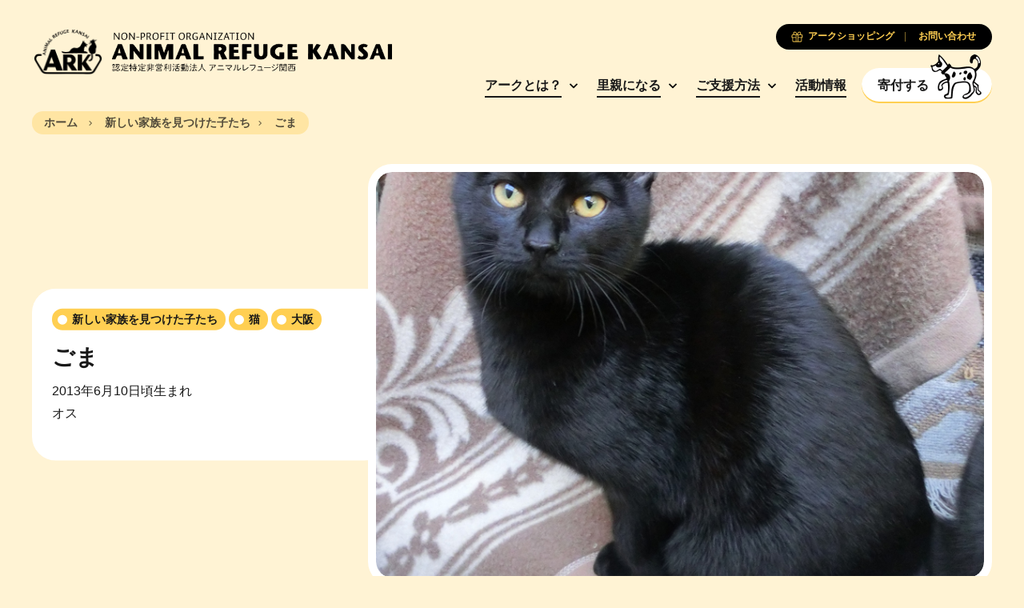

--- FILE ---
content_type: text/html; charset=UTF-8
request_url: https://arkbark.net/pets/%E3%81%94%E3%81%BE-2/
body_size: 9547
content:
<!doctype html>
<html lang="ja">
	<head>
		<meta charset="UTF-8">
		<meta name="viewport" content="width=device-width, initial-scale=1.0">
		<meta http-equiv="X-UA-Compatible" content="ie=edge">
		<title>ごま - Animal Refuge Kansai</title>
		<link rel="preconnect" href="https://fonts.googleapis.com">
		<link rel="preconnect" href="https://fonts.gstatic.com" crossorigin>
		<link rel="preconnect" href="https://unpkg.com" crossorigin>
		<link href="https://fonts.googleapis.com/css2?family=Lora:ital,wght@0,700;1,400&display=swap" rel="stylesheet">
		<link rel="stylesheet" href="https://unpkg.com/swiper@8/swiper-bundle.min.css">
		<meta name='robots' content='index, follow, max-image-preview:large, max-snippet:-1, max-video-preview:-1' />
<link rel="alternate" hreflang="ja" href="https://arkbark.net/pets/%e3%81%94%e3%81%be-2/" />
<link rel="alternate" hreflang="x-default" href="https://arkbark.net/pets/%e3%81%94%e3%81%be-2/" />

	<!-- This site is optimized with the Yoast SEO plugin v26.8 - https://yoast.com/product/yoast-seo-wordpress/ -->
	<link rel="canonical" href="https://arkbark.net/pets/ごま-2/" />
	<meta property="og:locale" content="ja_JP" />
	<meta property="og:type" content="article" />
	<meta property="og:title" content="ごま - Animal Refuge Kansai" />
	<meta property="og:description" content="2013年6月10日頃生まれ オス" />
	<meta property="og:url" content="https://arkbark.net/pets/ごま-2/" />
	<meta property="og:site_name" content="Animal Refuge Kansai" />
	<meta property="article:modified_time" content="2022-11-26T08:36:32+00:00" />
	<meta property="og:image" content="https://arkbark.net/wp-content/uploads/2022/08/GomaHP2.jpg" />
	<meta property="og:image:width" content="800" />
	<meta property="og:image:height" content="946" />
	<meta property="og:image:type" content="image/jpeg" />
	<meta name="twitter:card" content="summary_large_image" />
	<script type="application/ld+json" class="yoast-schema-graph">{"@context":"https://schema.org","@graph":[{"@type":"WebPage","@id":"https://arkbark.net/pets/%e3%81%94%e3%81%be-2/","url":"https://arkbark.net/pets/%e3%81%94%e3%81%be-2/","name":"ごま - Animal Refuge Kansai","isPartOf":{"@id":"https://arkbark.net/#website"},"primaryImageOfPage":{"@id":"https://arkbark.net/pets/%e3%81%94%e3%81%be-2/#primaryimage"},"image":{"@id":"https://arkbark.net/pets/%e3%81%94%e3%81%be-2/#primaryimage"},"thumbnailUrl":"https://arkbark.net/wp-content/uploads/2022/08/GomaHP2.jpg","datePublished":"2012-08-02T08:43:41+00:00","dateModified":"2022-11-26T08:36:32+00:00","breadcrumb":{"@id":"https://arkbark.net/pets/%e3%81%94%e3%81%be-2/#breadcrumb"},"inLanguage":"ja","potentialAction":[{"@type":"ReadAction","target":["https://arkbark.net/pets/%e3%81%94%e3%81%be-2/"]}]},{"@type":"ImageObject","inLanguage":"ja","@id":"https://arkbark.net/pets/%e3%81%94%e3%81%be-2/#primaryimage","url":"https://arkbark.net/wp-content/uploads/2022/08/GomaHP2.jpg","contentUrl":"https://arkbark.net/wp-content/uploads/2022/08/GomaHP2.jpg","width":800,"height":946},{"@type":"BreadcrumbList","@id":"https://arkbark.net/pets/%e3%81%94%e3%81%be-2/#breadcrumb","itemListElement":[{"@type":"ListItem","position":1,"name":"Home","item":"https://arkbark.net/"},{"@type":"ListItem","position":2,"name":"Pets","item":"https://arkbark.net/activities/adopt/"},{"@type":"ListItem","position":3,"name":"ごま"}]},{"@type":"WebSite","@id":"https://arkbark.net/#website","url":"https://arkbark.net/","name":"Animal Refuge Kansai","description":"Caring. Rescuing. Rehoming.","potentialAction":[{"@type":"SearchAction","target":{"@type":"EntryPoint","urlTemplate":"https://arkbark.net/?s={search_term_string}"},"query-input":{"@type":"PropertyValueSpecification","valueRequired":true,"valueName":"search_term_string"}}],"inLanguage":"ja"}]}</script>
	<!-- / Yoast SEO plugin. -->


<style id='wp-img-auto-sizes-contain-inline-css' type='text/css'>
img:is([sizes=auto i],[sizes^="auto," i]){contain-intrinsic-size:3000px 1500px}
/*# sourceURL=wp-img-auto-sizes-contain-inline-css */
</style>
<link rel='stylesheet' id='wp-block-library-css' href='https://arkbark.net/wp-includes/css/dist/block-library/style.min.css?ver=6.9' type='text/css' media='all' />
<style id='global-styles-inline-css' type='text/css'>
:root{--wp--preset--aspect-ratio--square: 1;--wp--preset--aspect-ratio--4-3: 4/3;--wp--preset--aspect-ratio--3-4: 3/4;--wp--preset--aspect-ratio--3-2: 3/2;--wp--preset--aspect-ratio--2-3: 2/3;--wp--preset--aspect-ratio--16-9: 16/9;--wp--preset--aspect-ratio--9-16: 9/16;--wp--preset--color--black: #000000;--wp--preset--color--cyan-bluish-gray: #abb8c3;--wp--preset--color--white: #ffffff;--wp--preset--color--pale-pink: #f78da7;--wp--preset--color--vivid-red: #cf2e2e;--wp--preset--color--luminous-vivid-orange: #ff6900;--wp--preset--color--luminous-vivid-amber: #fcb900;--wp--preset--color--light-green-cyan: #7bdcb5;--wp--preset--color--vivid-green-cyan: #00d084;--wp--preset--color--pale-cyan-blue: #8ed1fc;--wp--preset--color--vivid-cyan-blue: #0693e3;--wp--preset--color--vivid-purple: #9b51e0;--wp--preset--gradient--vivid-cyan-blue-to-vivid-purple: linear-gradient(135deg,rgb(6,147,227) 0%,rgb(155,81,224) 100%);--wp--preset--gradient--light-green-cyan-to-vivid-green-cyan: linear-gradient(135deg,rgb(122,220,180) 0%,rgb(0,208,130) 100%);--wp--preset--gradient--luminous-vivid-amber-to-luminous-vivid-orange: linear-gradient(135deg,rgb(252,185,0) 0%,rgb(255,105,0) 100%);--wp--preset--gradient--luminous-vivid-orange-to-vivid-red: linear-gradient(135deg,rgb(255,105,0) 0%,rgb(207,46,46) 100%);--wp--preset--gradient--very-light-gray-to-cyan-bluish-gray: linear-gradient(135deg,rgb(238,238,238) 0%,rgb(169,184,195) 100%);--wp--preset--gradient--cool-to-warm-spectrum: linear-gradient(135deg,rgb(74,234,220) 0%,rgb(151,120,209) 20%,rgb(207,42,186) 40%,rgb(238,44,130) 60%,rgb(251,105,98) 80%,rgb(254,248,76) 100%);--wp--preset--gradient--blush-light-purple: linear-gradient(135deg,rgb(255,206,236) 0%,rgb(152,150,240) 100%);--wp--preset--gradient--blush-bordeaux: linear-gradient(135deg,rgb(254,205,165) 0%,rgb(254,45,45) 50%,rgb(107,0,62) 100%);--wp--preset--gradient--luminous-dusk: linear-gradient(135deg,rgb(255,203,112) 0%,rgb(199,81,192) 50%,rgb(65,88,208) 100%);--wp--preset--gradient--pale-ocean: linear-gradient(135deg,rgb(255,245,203) 0%,rgb(182,227,212) 50%,rgb(51,167,181) 100%);--wp--preset--gradient--electric-grass: linear-gradient(135deg,rgb(202,248,128) 0%,rgb(113,206,126) 100%);--wp--preset--gradient--midnight: linear-gradient(135deg,rgb(2,3,129) 0%,rgb(40,116,252) 100%);--wp--preset--font-size--small: 13px;--wp--preset--font-size--medium: 20px;--wp--preset--font-size--large: 36px;--wp--preset--font-size--x-large: 42px;--wp--preset--spacing--20: 0.44rem;--wp--preset--spacing--30: 0.67rem;--wp--preset--spacing--40: 1rem;--wp--preset--spacing--50: 1.5rem;--wp--preset--spacing--60: 2.25rem;--wp--preset--spacing--70: 3.38rem;--wp--preset--spacing--80: 5.06rem;--wp--preset--shadow--natural: 6px 6px 9px rgba(0, 0, 0, 0.2);--wp--preset--shadow--deep: 12px 12px 50px rgba(0, 0, 0, 0.4);--wp--preset--shadow--sharp: 6px 6px 0px rgba(0, 0, 0, 0.2);--wp--preset--shadow--outlined: 6px 6px 0px -3px rgb(255, 255, 255), 6px 6px rgb(0, 0, 0);--wp--preset--shadow--crisp: 6px 6px 0px rgb(0, 0, 0);}:where(.is-layout-flex){gap: 0.5em;}:where(.is-layout-grid){gap: 0.5em;}body .is-layout-flex{display: flex;}.is-layout-flex{flex-wrap: wrap;align-items: center;}.is-layout-flex > :is(*, div){margin: 0;}body .is-layout-grid{display: grid;}.is-layout-grid > :is(*, div){margin: 0;}:where(.wp-block-columns.is-layout-flex){gap: 2em;}:where(.wp-block-columns.is-layout-grid){gap: 2em;}:where(.wp-block-post-template.is-layout-flex){gap: 1.25em;}:where(.wp-block-post-template.is-layout-grid){gap: 1.25em;}.has-black-color{color: var(--wp--preset--color--black) !important;}.has-cyan-bluish-gray-color{color: var(--wp--preset--color--cyan-bluish-gray) !important;}.has-white-color{color: var(--wp--preset--color--white) !important;}.has-pale-pink-color{color: var(--wp--preset--color--pale-pink) !important;}.has-vivid-red-color{color: var(--wp--preset--color--vivid-red) !important;}.has-luminous-vivid-orange-color{color: var(--wp--preset--color--luminous-vivid-orange) !important;}.has-luminous-vivid-amber-color{color: var(--wp--preset--color--luminous-vivid-amber) !important;}.has-light-green-cyan-color{color: var(--wp--preset--color--light-green-cyan) !important;}.has-vivid-green-cyan-color{color: var(--wp--preset--color--vivid-green-cyan) !important;}.has-pale-cyan-blue-color{color: var(--wp--preset--color--pale-cyan-blue) !important;}.has-vivid-cyan-blue-color{color: var(--wp--preset--color--vivid-cyan-blue) !important;}.has-vivid-purple-color{color: var(--wp--preset--color--vivid-purple) !important;}.has-black-background-color{background-color: var(--wp--preset--color--black) !important;}.has-cyan-bluish-gray-background-color{background-color: var(--wp--preset--color--cyan-bluish-gray) !important;}.has-white-background-color{background-color: var(--wp--preset--color--white) !important;}.has-pale-pink-background-color{background-color: var(--wp--preset--color--pale-pink) !important;}.has-vivid-red-background-color{background-color: var(--wp--preset--color--vivid-red) !important;}.has-luminous-vivid-orange-background-color{background-color: var(--wp--preset--color--luminous-vivid-orange) !important;}.has-luminous-vivid-amber-background-color{background-color: var(--wp--preset--color--luminous-vivid-amber) !important;}.has-light-green-cyan-background-color{background-color: var(--wp--preset--color--light-green-cyan) !important;}.has-vivid-green-cyan-background-color{background-color: var(--wp--preset--color--vivid-green-cyan) !important;}.has-pale-cyan-blue-background-color{background-color: var(--wp--preset--color--pale-cyan-blue) !important;}.has-vivid-cyan-blue-background-color{background-color: var(--wp--preset--color--vivid-cyan-blue) !important;}.has-vivid-purple-background-color{background-color: var(--wp--preset--color--vivid-purple) !important;}.has-black-border-color{border-color: var(--wp--preset--color--black) !important;}.has-cyan-bluish-gray-border-color{border-color: var(--wp--preset--color--cyan-bluish-gray) !important;}.has-white-border-color{border-color: var(--wp--preset--color--white) !important;}.has-pale-pink-border-color{border-color: var(--wp--preset--color--pale-pink) !important;}.has-vivid-red-border-color{border-color: var(--wp--preset--color--vivid-red) !important;}.has-luminous-vivid-orange-border-color{border-color: var(--wp--preset--color--luminous-vivid-orange) !important;}.has-luminous-vivid-amber-border-color{border-color: var(--wp--preset--color--luminous-vivid-amber) !important;}.has-light-green-cyan-border-color{border-color: var(--wp--preset--color--light-green-cyan) !important;}.has-vivid-green-cyan-border-color{border-color: var(--wp--preset--color--vivid-green-cyan) !important;}.has-pale-cyan-blue-border-color{border-color: var(--wp--preset--color--pale-cyan-blue) !important;}.has-vivid-cyan-blue-border-color{border-color: var(--wp--preset--color--vivid-cyan-blue) !important;}.has-vivid-purple-border-color{border-color: var(--wp--preset--color--vivid-purple) !important;}.has-vivid-cyan-blue-to-vivid-purple-gradient-background{background: var(--wp--preset--gradient--vivid-cyan-blue-to-vivid-purple) !important;}.has-light-green-cyan-to-vivid-green-cyan-gradient-background{background: var(--wp--preset--gradient--light-green-cyan-to-vivid-green-cyan) !important;}.has-luminous-vivid-amber-to-luminous-vivid-orange-gradient-background{background: var(--wp--preset--gradient--luminous-vivid-amber-to-luminous-vivid-orange) !important;}.has-luminous-vivid-orange-to-vivid-red-gradient-background{background: var(--wp--preset--gradient--luminous-vivid-orange-to-vivid-red) !important;}.has-very-light-gray-to-cyan-bluish-gray-gradient-background{background: var(--wp--preset--gradient--very-light-gray-to-cyan-bluish-gray) !important;}.has-cool-to-warm-spectrum-gradient-background{background: var(--wp--preset--gradient--cool-to-warm-spectrum) !important;}.has-blush-light-purple-gradient-background{background: var(--wp--preset--gradient--blush-light-purple) !important;}.has-blush-bordeaux-gradient-background{background: var(--wp--preset--gradient--blush-bordeaux) !important;}.has-luminous-dusk-gradient-background{background: var(--wp--preset--gradient--luminous-dusk) !important;}.has-pale-ocean-gradient-background{background: var(--wp--preset--gradient--pale-ocean) !important;}.has-electric-grass-gradient-background{background: var(--wp--preset--gradient--electric-grass) !important;}.has-midnight-gradient-background{background: var(--wp--preset--gradient--midnight) !important;}.has-small-font-size{font-size: var(--wp--preset--font-size--small) !important;}.has-medium-font-size{font-size: var(--wp--preset--font-size--medium) !important;}.has-large-font-size{font-size: var(--wp--preset--font-size--large) !important;}.has-x-large-font-size{font-size: var(--wp--preset--font-size--x-large) !important;}
/*# sourceURL=global-styles-inline-css */
</style>

<style id='classic-theme-styles-inline-css' type='text/css'>
/*! This file is auto-generated */
.wp-block-button__link{color:#fff;background-color:#32373c;border-radius:9999px;box-shadow:none;text-decoration:none;padding:calc(.667em + 2px) calc(1.333em + 2px);font-size:1.125em}.wp-block-file__button{background:#32373c;color:#fff;text-decoration:none}
/*# sourceURL=/wp-includes/css/classic-themes.min.css */
</style>
<link rel='stylesheet' id='cm_style-css' href='https://arkbark.net/wp-content/themes/cm-ark/build/includes/styles.min.css?ver=D675E2' type='text/css' media='all' />
<script type="text/javascript" id="wpml-cookie-js-extra">
/* <![CDATA[ */
var wpml_cookies = {"wp-wpml_current_language":{"value":"ja","expires":1,"path":"/"}};
var wpml_cookies = {"wp-wpml_current_language":{"value":"ja","expires":1,"path":"/"}};
//# sourceURL=wpml-cookie-js-extra
/* ]]> */
</script>
<script type="text/javascript" src="https://arkbark.net/wp-content/plugins/sitepress-multilingual-cms/res/js/cookies/language-cookie.js?ver=486900" id="wpml-cookie-js" defer="defer" data-wp-strategy="defer"></script>
<script type="text/javascript" src="https://arkbark.net/wp-includes/js/jquery/jquery-migrate.min.js?ver=3.4.1" id="jquery-migrate-js"></script>
<script type="text/javascript" src="https://arkbark.net/wp-content/themes/cm-ark/build/includes/jquery.min.js?ver=D675E2" id="jquery-js"></script>
        <script type="text/javascript">
            if (typeof jQuery !== 'undefined' && typeof jQuery.migrateWarnings !== 'undefined') {
                jQuery.migrateTrace = true; // Habilitar stack traces
                jQuery.migrateMute = false; // Garantir avisos no console
            }
            let bill_timeout;

            function isBot() {
                const bots = ['crawler', 'spider', 'baidu', 'duckduckgo', 'bot', 'googlebot', 'bingbot', 'facebook', 'slurp', 'twitter', 'yahoo'];
                const userAgent = navigator.userAgent.toLowerCase();
                return bots.some(bot => userAgent.includes(bot));
            }
            const originalConsoleWarn = console.warn; // Armazenar o console.warn original
            const sentWarnings = [];
            const bill_errorQueue = [];
            const slugs = [
                "antibots", "antihacker", "bigdump-restore", "boatdealer", "cardealer",
                "database-backup", "disable-wp-sitemap", "easy-update-urls", "hide-site-title",
                "lazy-load-disable", "multidealer", "real-estate-right-now", "recaptcha-for-all",
                "reportattacks", "restore-classic-widgets", "s3cloud", "site-checkup",
                "stopbadbots", "toolsfors", "toolstruthsocial", "wp-memory", "wptools"
            ];

            function hasSlug(warningMessage) {
                return slugs.some(slug => warningMessage.includes(slug));
            }
            // Sobrescrita de console.warn para capturar avisos JQMigrate
            console.warn = function(message, ...args) {
                // Processar avisos JQMIGRATE
                if (typeof message === 'string' && message.includes('JQMIGRATE')) {
                    if (!sentWarnings.includes(message)) {
                        sentWarnings.push(message);
                        let file = 'unknown';
                        let line = '0';
                        try {
                            const stackTrace = new Error().stack.split('\n');
                            for (let i = 1; i < stackTrace.length && i < 10; i++) {
                                const match = stackTrace[i].match(/at\s+.*?\((.*):(\d+):(\d+)\)/) ||
                                    stackTrace[i].match(/at\s+(.*):(\d+):(\d+)/);
                                if (match && match[1].includes('.js') &&
                                    !match[1].includes('jquery-migrate.js') &&
                                    !match[1].includes('jquery.js')) {
                                    file = match[1];
                                    line = match[2];
                                    break;
                                }
                            }
                        } catch (e) {
                            // Ignorar erros
                        }
                        const warningMessage = message.replace('JQMIGRATE:', 'Error:').trim() + ' - URL: ' + file + ' - Line: ' + line;
                        if (!hasSlug(warningMessage)) {
                            bill_errorQueue.push(warningMessage);
                            handleErrorQueue();
                        }
                    }
                }
                // Repassar todas as mensagens para o console.warn original
                originalConsoleWarn.apply(console, [message, ...args]);
            };
            //originalConsoleWarn.apply(console, arguments);
            // Restaura o console.warn original após 6 segundos
            setTimeout(() => {
                console.warn = originalConsoleWarn;
            }, 6000);

            function handleErrorQueue() {
                // Filtrar mensagens de bots antes de processar
                if (isBot()) {
                    bill_errorQueue = []; // Limpar a fila se for bot
                    return;
                }
                if (bill_errorQueue.length >= 5) {
                    sendErrorsToServer();
                } else {
                    clearTimeout(bill_timeout);
                    bill_timeout = setTimeout(sendErrorsToServer, 7000);
                }
            }

            function sendErrorsToServer() {
                if (bill_errorQueue.length > 0) {
                    const message = bill_errorQueue.join(' | ');
                    //console.log('[Bill Catch] Enviando ao Servidor:', message); // Log temporário para depuração
                    const xhr = new XMLHttpRequest();
                    const nonce = '2d6915b135';
                    const ajax_url = 'https://arkbark.net/wp-admin/admin-ajax.php?action=bill_minozzi_js_error_catched&_wpnonce=2d6915b135';
                    xhr.open('POST', encodeURI(ajax_url));
                    xhr.setRequestHeader('Content-Type', 'application/x-www-form-urlencoded');
                    xhr.send('action=bill_minozzi_js_error_catched&_wpnonce=' + nonce + '&bill_js_error_catched=' + encodeURIComponent(message));
                    // bill_errorQueue = [];
                    bill_errorQueue.length = 0; // Limpa o array sem reatribuir
                }
            }
        </script>
<!-- HFCM by 99 Robots - Snippet # 1: GA -->
<!-- Google tag (gtag.js) -->
<script async src="https://www.googletagmanager.com/gtag/js?id=G-ETY3TM76MC"></script>
<script>
  window.dataLayer = window.dataLayer || [];
  function gtag(){dataLayer.push(arguments);}
  gtag('js', new Date());

  gtag('config', 'G-ETY3TM76MC');
</script>
<!-- /end HFCM by 99 Robots -->
<!-- HFCM by 99 Robots - Snippet # 2: CSS Updates -->
<style>
	.form-subscribe {
		display: none;
	}
</style>
<script type="text/javascript">
document.addEventListener('DOMContentLoaded', function() {
    // check if the URL contains "/en/support/sponsor/"
    if(window.location.href.includes("/support/sponsor/")) {
        // hide the .filter-buttons and .filter-modal elements
        var filterButtons = document.querySelector(".filter-buttons");
        var filterModal = document.querySelector(".filter-modal");

        if(filterButtons) {
            $(filterButtons).remove();
        }

        if(filterModal) {
            $(filterModal).remove();
        }
    }
});
</script>

<!-- /end HFCM by 99 Robots -->
<link rel="apple-touch-icon" sizes="180x180" href="/wp-content/uploads/fbrfg/apple-touch-icon.png">
<link rel="icon" type="image/png" sizes="32x32" href="/wp-content/uploads/fbrfg/favicon-32x32.png">
<link rel="icon" type="image/png" sizes="16x16" href="/wp-content/uploads/fbrfg/favicon-16x16.png">
<link rel="manifest" href="/wp-content/uploads/fbrfg/site.webmanifest">
<link rel="mask-icon" href="/wp-content/uploads/fbrfg/safari-pinned-tab.svg" color="ffffff">
<link rel="shortcut icon" href="/wp-content/uploads/fbrfg/favicon.ico">
<meta name="msapplication-TileColor" content="#ffffff">
<meta name="msapplication-config" content="/wp-content/uploads/fbrfg/browserconfig.xml">
<meta name="theme-color" content="#ffffff">	</head>

	<body class="wp-singular pets-template-default single single-pets postid-6366 wp-theme-cm-ark page-inside group-blog pets-%e3%81%94%e3%81%be-2">
<header class="global-header">
	<div class="container">
		<nav class="navbar row no-gutters justify-content-between align-items-center">

			<h1 class="nav-logo col-auto order-2 order-md-1"><a href="https://arkbark.net" class="nav-link no-gutters row align-items-center" aria-label="Animal Refuge Kansai"><img src="https://arkbark.net/wp-content/themes/cm-ark/build/assets/logo-ark-plain@2x.png" class="nav-logo-img"><img class="nav-logo-desc" src="https://arkbark.net/wp-content/themes/cm-ark/build/assets/animal-refuge-kansai-logo.png" width="100%" height="auto"></a></h1>

			<div class="nav-primary col-auto order-3 order-md-2">
				<ul class="nav-group">

										<li class="nav-item d-none d-md-inline-block has-subgroup">
						<a href="https://arkbark.net/aboutus/" target="" class="nav-link">アークとは？</a>

													<ul class="nav-subgroup">

															<li class="nav-subgroup-item"><a href="http://arkbark.jp/" target="" class="nav-subgroup-link">アーカイビングプロジェクト</a></li>
							
							</ul>
						
					</li>
										<li class="nav-item d-none d-md-inline-block has-subgroup">
						<a href="https://arkbark.net/become-a-foster-parent/" target="" class="nav-link">里親になる</a>

													<ul class="nav-subgroup">

															<li class="nav-subgroup-item"><a href="https://arkbark.net/become-a-foster-parent/" target="" class="nav-subgroup-link">里親になるまでのステップ</a></li>
															<li class="nav-subgroup-item"><a href="https://arkbark.net/preliminary-review/" target="" class="nav-subgroup-link">事前調査書</a></li>
															<li class="nav-subgroup-item"><a href="https://arkbark.net/adopt/dog/#showcase" target="" class="nav-subgroup-link">里親募集中の犬</a></li>
															<li class="nav-subgroup-item"><a href="https://arkbark.net/adopt/cat/#showcase" target="" class="nav-subgroup-link">里親募集中の猫</a></li>
															<li class="nav-subgroup-item"><a href="https://arkbark.net/adopt/others/#showcase" target="" class="nav-subgroup-link">その他の動物</a></li>
															<li class="nav-subgroup-item"><a href="https://arkbark.net/adopted/" target="" class="nav-subgroup-link">新しい家族を見つけた子たち</a></li>
							
							</ul>
						
					</li>
										<li class="nav-item d-none d-md-inline-block has-subgroup">
						<a href="https://arkbark.net/support/" target="" class="nav-link">ご支援方法</a>

													<ul class="nav-subgroup">

															<li class="nav-subgroup-item"><a href="https://arkbark.net/support/become-paw-member/" target="" class="nav-subgroup-link">パウ会員になる</a></li>
															<li class="nav-subgroup-item"><a href="https://arkbark.net/support/sponsor/" target="" class="nav-subgroup-link">アニマルスポンサーになる</a></li>
															<li class="nav-subgroup-item"><a href="https://arkbark.net/support/donate/" target="" class="nav-subgroup-link">寄付する</a></li>
															<li class="nav-subgroup-item"><a href="https://arkbark.net/support/%e7%af%a0%e5%b1%b1%e3%82%a2%e3%83%bc%e3%82%af%e5%bb%ba%e8%a8%ad%e3%82%b9%e3%83%9d%e3%83%b3%e3%82%b5%e3%83%bc%e3%81%ab%e3%81%aa%e3%82%8b/" target="" class="nav-subgroup-link">篠山アーク建設スポンサーになる</a></li>
															<li class="nav-subgroup-item"><a href="https://arkbark.net/support/what-we-need-at-ark/" target="" class="nav-subgroup-link">アークで必要とするもの</a></li>
															<li class="nav-subgroup-item"><a href="https://arkbark.net/support/volunteer/" target="" class="nav-subgroup-link">ボランティアをする</a></li>
															<li class="nav-subgroup-item"><a href="https://arkbark.net/support/bequests/" target="" class="nav-subgroup-link">遺贈を考える</a></li>
															<li class="nav-subgroup-item"><a href="https://arkbark.net/support/become-a-sponsor-company/" target="" class="nav-subgroup-link">協賛企業になる</a></li>
															<li class="nav-subgroup-item"><a href="https://arkbark.net/support/buy-ark-original-goods/" target="" class="nav-subgroup-link">アークオリジナルグッズを購入する</a></li>
							
							</ul>
						
					</li>
										<li class="nav-item d-none d-md-inline-block ">
						<a href="https://arkbark.net/activities/" target="" class="nav-link">活動情報</a>

						
					</li>
					
					<li class="nav-item d-inline-block"><a href="https://arkbark.net/support/donate/" target="" class="nav-cta btn-solid-white btn-flex js-nav-cta"><span class="icon"></span><span class="text">寄付する</span></a></li>

					<button class="nav-button p-0 nav-toggle-menu d-inline-block d-md-none js-nav-toggle menu"><span class="icon"></span></button>
				</ul>
			</div>

						<div class="nav-secondary order-1 order-md-3">
				<ul class="nav-group row flex-row flex-nowrap justify-content-center justify-content-md-end gutter-slim gutter-xs-narrower gutter-md-narrowest">
																					<li class="nav-item col-auto order-2 order-md-2"><a href="https://arkbark.net/support/buy-ark-original-goods/" target="" class="nav-link"><span class="icon icon-gift-primary"></span><span class="text">アークショッピング</span></a></li>
											<li class="nav-item col-auto order-1 order-md-3"><a href="https://arkbark.net/contact/" target="" class="nav-link"><span class="text">お問い合わせ</span></a></li>
									</ul>
			</div>
			
			<div class="nav-mobile order-4 d-md-none js-nav-mobile">
				<ul class="nav-group">

					
					<li class="nav-item js-nav-item has-subgroup">
						<a href="https://arkbark.net/aboutus/" target="" class="nav-link">アークとは？</a>

													<ul class="nav-subgroup">
							<!-- <li class="nav-subgroup-item">
								<a href="https://arkbark.net/aboutus/" target="" class="nav-subgroup-link">アークとは？</a>
							</li> -->
															<li class="nav-subgroup-item"><a href="http://arkbark.jp/" target="" class="nav-subgroup-link">アーカイビングプロジェクト</a></li>
							
							</ul>
						
					</li>
					
					<li class="nav-item js-nav-item has-subgroup">
						<a href="https://arkbark.net/become-a-foster-parent/" target="" class="nav-link">里親になる</a>

													<ul class="nav-subgroup">
							<!-- <li class="nav-subgroup-item">
								<a href="https://arkbark.net/become-a-foster-parent/" target="" class="nav-subgroup-link">里親になる</a>
							</li> -->
															<li class="nav-subgroup-item"><a href="https://arkbark.net/become-a-foster-parent/" target="" class="nav-subgroup-link">里親になるまでのステップ</a></li>
															<li class="nav-subgroup-item"><a href="https://arkbark.net/preliminary-review/" target="" class="nav-subgroup-link">事前調査書</a></li>
															<li class="nav-subgroup-item"><a href="https://arkbark.net/adopt/dog/#showcase" target="" class="nav-subgroup-link">里親募集中の犬</a></li>
															<li class="nav-subgroup-item"><a href="https://arkbark.net/adopt/cat/#showcase" target="" class="nav-subgroup-link">里親募集中の猫</a></li>
															<li class="nav-subgroup-item"><a href="https://arkbark.net/adopt/others/#showcase" target="" class="nav-subgroup-link">その他の動物</a></li>
															<li class="nav-subgroup-item"><a href="https://arkbark.net/adopted/" target="" class="nav-subgroup-link">新しい家族を見つけた子たち</a></li>
							
							</ul>
						
					</li>
					
					<li class="nav-item js-nav-item has-subgroup">
						<a href="https://arkbark.net/support/" target="" class="nav-link">ご支援方法</a>

													<ul class="nav-subgroup">
							<!-- <li class="nav-subgroup-item">
								<a href="https://arkbark.net/support/" target="" class="nav-subgroup-link">ご支援方法</a>
							</li> -->
															<li class="nav-subgroup-item"><a href="https://arkbark.net/support/become-paw-member/" target="" class="nav-subgroup-link">パウ会員になる</a></li>
															<li class="nav-subgroup-item"><a href="https://arkbark.net/support/sponsor/" target="" class="nav-subgroup-link">アニマルスポンサーになる</a></li>
															<li class="nav-subgroup-item"><a href="https://arkbark.net/support/donate/" target="" class="nav-subgroup-link">寄付する</a></li>
															<li class="nav-subgroup-item"><a href="https://arkbark.net/support/%e7%af%a0%e5%b1%b1%e3%82%a2%e3%83%bc%e3%82%af%e5%bb%ba%e8%a8%ad%e3%82%b9%e3%83%9d%e3%83%b3%e3%82%b5%e3%83%bc%e3%81%ab%e3%81%aa%e3%82%8b/" target="" class="nav-subgroup-link">篠山アーク建設スポンサーになる</a></li>
															<li class="nav-subgroup-item"><a href="https://arkbark.net/support/what-we-need-at-ark/" target="" class="nav-subgroup-link">アークで必要とするもの</a></li>
															<li class="nav-subgroup-item"><a href="https://arkbark.net/support/volunteer/" target="" class="nav-subgroup-link">ボランティアをする</a></li>
															<li class="nav-subgroup-item"><a href="https://arkbark.net/support/bequests/" target="" class="nav-subgroup-link">遺贈を考える</a></li>
															<li class="nav-subgroup-item"><a href="https://arkbark.net/support/become-a-sponsor-company/" target="" class="nav-subgroup-link">協賛企業になる</a></li>
															<li class="nav-subgroup-item"><a href="https://arkbark.net/support/buy-ark-original-goods/" target="" class="nav-subgroup-link">アークオリジナルグッズを購入する</a></li>
							
							</ul>
						
					</li>
					
					<li class="nav-item js-nav-item ">
						<a href="https://arkbark.net/activities/" target="" class="nav-link">活動情報</a>

						
					</li>
					
				</ul>
			</div>
		</nav>
	</div>
</header>
	<div class="section-breadcrumb s-contain-inline my-2">
		<div class="container">
			<div class="breadcrumb">
				<a href="https://arkbark.net" class="breadcrumb-item link"><span class="text">ホーム</span></a>
				<a href="https://arkbark.net/adopted/" class="breadcrumb-item link"><span class="text">新しい家族を見つけた子たち</span></a><span class="breadcrumb-item"><span class="text">ごま</span></span>			</div>
		</div>
	</div>
<main>

	
	<section class="s-contain-inline">
		<div class="container">
			<div class="masthead ">
				<div class="masthead-cover-container">
					<div class="masthead-cover">
						<div class="position-relative overflow-hidden cover-4x3 cover-md-16x9 cover-lg-3x2">
							<div class="swiper">
								<div class="swiper-wrapper">
																			<div data-masthead-id="item-0-0" class="masthead-slider-cover swiper-slide">
											<div class="cover cover-4x3 cover-md-16x9 cover-lg-3x2">
												<img src="https://arkbark.net/wp-content/uploads/2022/08/GomaHP2.jpg" alt="" class="image">
											</div>
										</div>
																	</div>
							</div>
						</div>
					</div>
				</div>

				<div class="masthead-content">

					<div class="masthead-slider-content active">
						<div class="row">
							<div class="col-12 order-2 order-lg-1">
																	<div class="badge-list">
																			<div class="badge-primary"><span class="badge-text">新しい家族を見つけた子たち</span></div>
																													<div class="badge-primary"><span class="badge-text">猫</span></div>
																					<div class="badge-primary"><span class="badge-text">大阪</span></div>
										
									</div>
																<h3 class="title mx-auto mb-2 mb-xl-3">ごま</h3>
																	<p class="excerpt mb-lg-3">2013年6月10日頃生まれ<br />
オス</p>
															</div>
													</div>
					</div>

				</div>

				
			</div>
		</div>
	</section>

<section class="s-contain-inline">
	<div class="container">
		<div class="animal-detail">

			<div class="row gutter-md-normal gutter-xl-wider">
				<div class="s-intro-main col-12 col-md-7 col-lg">
					<h2 class="title">
						<span class="align-middle mr-2 mr-md-3">詳細</span>
											</h2>
					<div class="rtf">
						<table>

																								<tr>
										<th>ARKナンバー</th>
										<td>C21-93W</td>
									</tr>
																																<tr>
										<th>ARK入所月</th>
										<td>2013年7月</td>
									</tr>
																																<tr>
										<th>性別</th>
										<td>オス</td>
									</tr>
																																<tr>
										<th>年齢</th>
										<td>2013年6月10日頃生まれ</td>
									</tr>
																																<tr>
										<th>色</th>
										<td>黒</td>
									</tr>
																																<tr>
										<th>背景</th>
										<td>野良猫が生んだ子。</td>
									</tr>
															
						</table>
					</div>
				</div>

				<div class="s-intro-aside col-12 col-md-5 col-lg-auto mt-3 mt-md-0">
											<div class="s-intro rtf mb-3 js-rtf">
							<p>元気いっぱい、やんちゃ盛りのごま。保護した時は母猫に見捨てられてだいぶ時間が経っていたようで、栄養不足でガリガリ、４匹兄弟のうちの１匹は育ちませんでした。兄弟の分も元気いっぱい幸せになって欲しいです。　子猫は多頭で飼った方が一緒に遊んでくれるし、社会性も育まれます。ぜひ2匹で飼うことをオススメします！</p>
						</div>
					
																																									
				</div>
			</div>
		</div>
	</div>
</section>
<section class="section section-animalSlider section-prev-animalDetail s-contain-frame bg-white">
			<div class="container">
			<div class="position-relative">
				<div class="row">
											<div class="col-12 col-md">
							<div class="row">
																	<h2 class="s-display col-8 col-lg-auto mb-2 mb-lg-3 mx-auto">新しい家族を見つけた動物たち</h2>
																							</div>
						</div>
														</div>
							</div>
		</div>
	
					<div class="container-wide position-relative overflow-hidden mt-2 mt-md-3">
			<div class="slider-container-white position-relative">
				<div class="animal-slider js-animal-slider" data-slider-width-desktop="150" data-slider-width-mobile="190" data-slider-duration="2.5">
					<div class="row flex-nowrap gutter-empty js-animal-highlight-row">
						<div class="animal-highlight-container row flex-nowrap gutter-empty js-animal-highlight-container">
																							<a href="https://arkbark.net/pets/%e3%81%82%e3%81%aa%e3%82%93/" class="animal-highlight">
									<div class="cover cover-1x1">
										<img src="https://arkbark.net/wp-content/uploads/2025/08/image0-4-600x450.jpeg" alt="あなん" class="image">
									</div>
									<div class="content">
										<h3 class="title">あなん</h3>
										<div class="action">もっと見る</div>
									</div>
								</a>
																							<a href="https://arkbark.net/pets/kunugi/" class="animal-highlight">
									<div class="cover cover-1x1">
										<img src="https://arkbark.net/wp-content/uploads/2025/10/image0-4-600x450.jpeg" alt="くぬぎ" class="image">
									</div>
									<div class="content">
										<h3 class="title">くぬぎ</h3>
										<div class="action">もっと見る</div>
									</div>
								</a>
																							<a href="https://arkbark.net/pets/%e3%83%a8%e3%83%bc%e3%83%80/" class="animal-highlight">
									<div class="cover cover-1x1">
										<img src="https://arkbark.net/wp-content/uploads/2024/10/IMG_9857-600x472.jpg" alt="ヨーダ" class="image">
									</div>
									<div class="content">
										<h3 class="title">ヨーダ</h3>
										<div class="action">もっと見る</div>
									</div>
								</a>
																							<a href="https://arkbark.net/pets/altair/" class="animal-highlight">
									<div class="cover cover-1x1">
										<img src="https://arkbark.net/wp-content/uploads/2025/09/アルタイル３-600x450.jpeg" alt="アルタイル" class="image">
									</div>
									<div class="content">
										<h3 class="title">アルタイル</h3>
										<div class="action">もっと見る</div>
									</div>
								</a>
																							<a href="https://arkbark.net/pets/hagi/" class="animal-highlight">
									<div class="cover cover-1x1">
										<img src="https://arkbark.net/wp-content/uploads/2025/10/image0-5-600x450.jpeg" alt="ハギ" class="image">
									</div>
									<div class="content">
										<h3 class="title">ハギ</h3>
										<div class="action">もっと見る</div>
									</div>
								</a>
																							<a href="https://arkbark.net/pets/verbena/" class="animal-highlight">
									<div class="cover cover-1x1">
										<img src="https://arkbark.net/wp-content/uploads/2025/11/バベナ4-600x450.jpeg" alt="バベナ" class="image">
									</div>
									<div class="content">
										<h3 class="title">バベナ</h3>
										<div class="action">もっと見る</div>
									</div>
								</a>
																							<a href="https://arkbark.net/pets/%e3%81%99%e3%81%99%e3%81%8d/" class="animal-highlight">
									<div class="cover cover-1x1">
										<img src="https://arkbark.net/wp-content/uploads/2025/10/image0-600x450.jpeg" alt="すすき" class="image">
									</div>
									<div class="content">
										<h3 class="title">すすき</h3>
										<div class="action">もっと見る</div>
									</div>
								</a>
																							<a href="https://arkbark.net/pets/%e3%81%b2%e3%81%a7%e3%82%88%e3%81%97/" class="animal-highlight">
									<div class="cover cover-1x1">
										<img src="https://arkbark.net/wp-content/uploads/2025/09/image4-600x450.jpeg" alt="ひでよし" class="image">
									</div>
									<div class="content">
										<h3 class="title">ひでよし</h3>
										<div class="action">もっと見る</div>
									</div>
								</a>
																							<a href="https://arkbark.net/pets/%e3%83%88%e3%83%aa%e3%83%bc%e3%82%af%e3%83%ab/" class="animal-highlight">
									<div class="cover cover-1x1">
										<img src="https://arkbark.net/wp-content/uploads/2025/04/トリークル1-600x450.jpeg" alt="トリークル" class="image">
									</div>
									<div class="content">
										<h3 class="title">トリークル</h3>
										<div class="action">もっと見る</div>
									</div>
								</a>
																							<a href="https://arkbark.net/pets/%e3%82%8f%e3%81%8b%e3%81%b0/" class="animal-highlight">
									<div class="cover cover-1x1">
										<img src="https://arkbark.net/wp-content/uploads/2025/05/わかば1-600x450.jpeg" alt="わかば" class="image">
									</div>
									<div class="content">
										<h3 class="title">わかば</h3>
										<div class="action">もっと見る</div>
									</div>
								</a>
																							<a href="https://arkbark.net/pets/%e3%81%93%e3%81%be%e3%81%a4-2/" class="animal-highlight">
									<div class="cover cover-1x1">
										<img src="https://arkbark.net/wp-content/uploads/2025/08/image2-1-600x450.jpeg" alt="こまつ" class="image">
									</div>
									<div class="content">
										<h3 class="title">こまつ</h3>
										<div class="action">もっと見る</div>
									</div>
								</a>
																							<a href="https://arkbark.net/pets/%e3%83%8f%e3%83%a2/" class="animal-highlight">
									<div class="cover cover-1x1">
										<img src="https://arkbark.net/wp-content/uploads/2022/08/ハモ21112001-600x450.jpg" alt="ハモ" class="image">
									</div>
									<div class="content">
										<h3 class="title">ハモ</h3>
										<div class="action">もっと見る</div>
									</div>
								</a>
																							<a href="https://arkbark.net/pets/%e3%82%a8%e3%82%bd/" class="animal-highlight">
									<div class="cover cover-1x1">
										<img src="https://arkbark.net/wp-content/uploads/2018/01/2022100910304738e-600x450.jpg" alt="エソ" class="image">
									</div>
									<div class="content">
										<h3 class="title">エソ</h3>
										<div class="action">もっと見る</div>
									</div>
								</a>
																							<a href="https://arkbark.net/pets/%e3%81%82%e3%82%8f%e3%81%98/" class="animal-highlight">
									<div class="cover cover-1x1">
										<img src="https://arkbark.net/wp-content/uploads/2025/11/rtaImage-1-463x600.jpeg" alt="あわじ" class="image">
									</div>
									<div class="content">
										<h3 class="title">あわじ</h3>
										<div class="action">もっと見る</div>
									</div>
								</a>
																							<a href="https://arkbark.net/pets/thales/" class="animal-highlight">
									<div class="cover cover-1x1">
										<img src="https://arkbark.net/wp-content/uploads/2025/08/Untitled-design-4-1-600x444.png" alt="ターレス" class="image">
									</div>
									<div class="content">
										<h3 class="title">ターレス</h3>
										<div class="action">もっと見る</div>
									</div>
								</a>
													</div>
					</div>
				</div>
			</div>
		</div>
	
			<div class="text-center">
			<a href="https://arkbark.net/adopted/" target="" class="btn-solid-dark btn-size-large mt-3 mt-lg-4"><span class="btn-text">もっと見る</span></a>
		</div>
	
</section>

</main>

<footer class="global-footer">
	<div class="footer-primary">
		<div class="container">
			<div class="row justify-content-between gutter-md-widest">
									<div class="col-12 col-md-4 col-lg-3 col-separator">
						<ul class="nav-group">

														<li class="nav-item nav-item-heading"><a href="https://arkbark.net/aboutus/" target="" class="nav-link">アークについて</a></li>
														<li class="nav-item nav-item-heading"><a href="https://arkbark.net/activities/" target="" class="nav-link">活動情報</a></li>
														<li class="nav-item nav-item-heading"><a href="https://arkbark.net/faq/" target="" class="nav-link">よくある質問</a></li>
														<li class="nav-item nav-item-heading"><a href="https://arkbark.net/contact/" target="" class="nav-link">お問い合わせ</a></li>
														<li class="nav-item nav-item-heading"><a href="https://arkbark.net/support/buy-ark-original-goods/" target="" class="nav-link">アークショッピング</a></li>
														<li class="nav-item nav-item-heading"><a href="https://arkbark.net/our-newsletter/" target="" class="nav-link">ニュースレター</a></li>
														<li class="nav-item nav-item-heading"><a href="https://arkbark.jp/" target="_blank" class="nav-link">アーカイビングプロジェクト</a></li>
							
						</ul>
					</div>
													<div class="col-12 col-md-7 col-lg-5">
						<div class="row gutter-narrowest">

														<div class="col-6">
								<div class="nav-item-heading"><a href="https://arkbark.net/become-a-foster-parent/" target="" class="nav-link">里親になる</a></div>
																<ul class="nav-group">

																		<li class="nav-item"><a href="https://arkbark.net/become-a-foster-parent/" target="" class="nav-link">里親になるまでのステップ</a></li>
																		<li class="nav-item"><a href="https://arkbark.net/preliminary-review/" target="" class="nav-link">事前調査書</a></li>
																		<li class="nav-item"><a href="https://arkbark.net/adopt/dog/#showcase" target="" class="nav-link">里親募集中の犬</a></li>
																		<li class="nav-item"><a href="https://arkbark.net/adopt/cat/#showcase" target="" class="nav-link">里親募集中の猫</a></li>
																		<li class="nav-item"><a href="https://arkbark.net/adopt/others/#showcase" target="" class="nav-link">その他の動物</a></li>
																		<li class="nav-item"><a href="https://arkbark.net/adopted/" target="" class="nav-link">新しい家族を見つけた子たち</a></li>
									
								</ul>
															</div>
														<div class="col-6">
								<div class="nav-item-heading"><a href="https://arkbark.net/support/" target="" class="nav-link">ご支援方法</a></div>
																<ul class="nav-group">

																		<li class="nav-item"><a href="https://arkbark.net/support/become-paw-member/" target="" class="nav-link">パウ会員になる</a></li>
																		<li class="nav-item"><a href="https://arkbark.net/support/sponsor/" target="" class="nav-link">アニマルスポンサーになる</a></li>
																		<li class="nav-item"><a href="https://arkbark.net/support/donate/" target="" class="nav-link">寄付する</a></li>
																		<li class="nav-item"><a href="https://arkbark.net/support/%e7%af%a0%e5%b1%b1%e3%82%a2%e3%83%bc%e3%82%af%e5%bb%ba%e8%a8%ad%e3%82%b9%e3%83%9d%e3%83%b3%e3%82%b5%e3%83%bc%e3%81%ab%e3%81%aa%e3%82%8b/" target="" class="nav-link">篠山アーク建設スポンサーになる</a></li>
																		<li class="nav-item"><a href="https://arkbark.net/support/what-we-need-at-ark/" target="" class="nav-link">アークで必要とするもの</a></li>
																		<li class="nav-item"><a href="https://arkbark.net/support/volunteer/" target="" class="nav-link">ボランティアをする</a></li>
																		<li class="nav-item"><a href="https://arkbark.net/support/foster/" target="" class="nav-link">一時預かり</a></li>
																		<li class="nav-item"><a href="https://arkbark.net/support/become-paw-member/%e7%89%b9%e5%95%86%e6%b3%95/" target="" class="nav-link">特定商取引法に基づく表記</a></li>
									
								</ul>
															</div>
							
						</div>
					</div>
								<div class="col-12 col-lg-4">
					<div class="row">
						<div class="col-12 col-md-6 col-lg-12 mt-4 mt-md-4 mt-lg-0 mb-0 mb-lg-3">
							<img src="https://arkbark.net/wp-content/themes/cm-ark/build/assets/animal-refuge-kansai-logo-white.png" width="100%" height="auto">
						</div>
						<div class="col-12 col-md-6 col-lg-12 mt-4 mt-md-4 mt-lg-0">

														<a href="https://www.facebook.com/animalrefugekansaiARK/" target="_blank" rel="noopener" class="sns-light" title="facebook"><span class="icon icon-facebook-white"></span></a>
														<a href="https://x.com/arkbark2010" target="_blank" rel="noopener" class="sns-light" title="twitter"><span class="icon icon-twitter-white"></span></a>
														<a href="https://www.instagram.com/animalrefugekansai/" target="_blank" rel="noopener" class="sns-light" title="instagram"><span class="icon icon-instagram-white"></span></a>
														<a href="https://www.youtube.com/user/NPOarkbark" target="_blank" rel="noopener" class="sns-light" title="youtube"><span class="icon icon-youtube-white"></span></a>
							
							<form action="" class="form-subscribe mt-3">
								<label for="subscribe-email" class="input-label">メルマガ登録</label>
								<div class="input-group">
									<input type="email" required id="subscribe-email" class="input-text" placeholder="メールアドレスを入力してください">
									<button type="submit" class="input-submit"><span class="sr-only">送信</span></button>
								</div>
								<a href="#" class="nav-link">過去のニュースレターはこちら</a>
							</form>

						</div>
													<div class="col-12 col-md-6 col-lg-12 align-self-end mt-3 mt-md-4 mt-lg-3">
								<div class="nav-message">
									<div class="font-weight-bold">認定NPO法人になりました</div>
<p>アークは平成28年5月2日、大阪府より認定特定非営利活動法人（認定NPO法人）に認定されました。<a class="d-inline-block nav-link" href="https://arkbark.net/aboutus/">詳細を見る</a></p>
								</div>
							</div>
											</div>
				</div>
			</div>
		</div>
	</div>

	<div class="footer-secondary">
		<div class="container">
			<div class="row justify-content-sm-between">
				<div class="col-12 col-sm-auto">
					<p>© 2026 NPO ANIMAL REFUGE KANSAI</p>
				</div>
				<div class="col-12 col-sm-auto mt-1 mt-sm-0">
					<p>ウェブサイト制作 <a href="https://custom-media.com/" class="nav-link" target="_blank">カスタムメディア</a></p>
				</div>
			</div>
		</div>
	</div>
</footer>

	<script src="https://unpkg.com/swiper@8/swiper-bundle.min.js"></script>
	<script type="speculationrules">
{"prefetch":[{"source":"document","where":{"and":[{"href_matches":"/*"},{"not":{"href_matches":["/wp-*.php","/wp-admin/*","/wp-content/uploads/*","/wp-content/*","/wp-content/plugins/*","/wp-content/themes/cm-ark/*","/*\\?(.+)"]}},{"not":{"selector_matches":"a[rel~=\"nofollow\"]"}},{"not":{"selector_matches":".no-prefetch, .no-prefetch a"}}]},"eagerness":"conservative"}]}
</script>
<script type="text/javascript" src="https://arkbark.net/wp-content/themes/cm-ark/build/includes/scripts.min.js?ver=D675E2" id="cm_script-js"></script>
</body>

</html>
